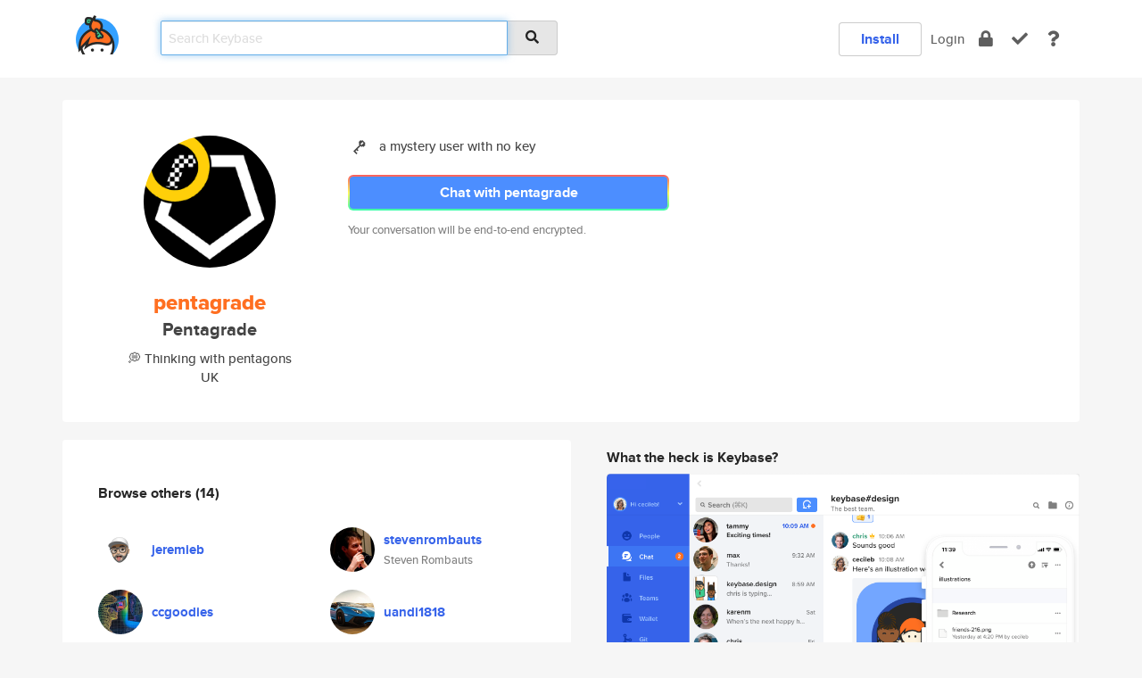

--- FILE ---
content_type: text/html; charset=utf-8
request_url: https://keybase.io/pentagrade
body_size: 5014
content:
<!DOCTYPE html>
<html id="">

  <!--~~~~~~~~~~~~~~~~~~~~~~~~~~~~~~~~~~~~~~~~~~~~~~~~~~~~~~~~~~~~~~~~~~~~~~~~

                              K E Y   B A S E

                            crypto for everyone

                        because no one we know ever
                      seems to have a public key. :-(

     No Google Analytics or other 3rd party hosted script tags on Keybase.

     And this has the added bonus that we'll never be able to serve ad code.

                                    \o/  \o/
                                  keybase team

  ~~~~~~~~~~~~~~~~~~~~~~~~~~~~~~~~~~~~~~~~~~~~~~~~~~~~~~~~~~~~~~~~~~~~~~~~~-->

  <head>
    <title>pentagrade (Pentagrade) | Keybase</title>
    <meta       name="viewport"    content="width=device-width, initial-scale=1.0, maximum-scale=1.0, user-scalable=no">
    <link       href="/_/brew/_/52e9d104/sitewide-css.css"      rel="stylesheet">
    
    <script type="text/javascript" nonce="e75b4c38-8af5-4905-8b40-25bd6f91e04b" src="/_/brew/_/906baaf9/sitewide-js.js"></script>

    <meta    charset="UTF-8" />
    

<meta name="Description" content="pentagrade (Pentagrade) is now on Keybase, an open source app for encryption and cryptography."><meta property="og:description" content="pentagrade (Pentagrade) is now on Keybase, an open source app for encryption and cryptography."><meta name="twitter:image" content="https://s3.amazonaws.com/keybase_processed_uploads/947d09942d6c9dafd6229655d1ea1c05_360_360.jpg"><meta name="twitter:title" content="pentagrade (Pentagrade) on Keybase"><meta name="twitter:description" content="pentagrade (Pentagrade) is now on Keybase, an open source app for encryption and cryptography."><meta property="og:image"  content="https://s3.amazonaws.com/keybase_processed_uploads/947d09942d6c9dafd6229655d1ea1c05_360_360.jpg"><meta property="og:image:width" content="360"><meta property="og:image:height" content="360">

    <script type="text/javascript" nonce="e75b4c38-8af5-4905-8b40-25bd6f91e04b">
    window.csrf_token="lgHZIGY3YjlhODIzYWZhYjQxZTEwMzU4NDM3ZTRlNmRjMTA4zml7XBrOAxcEAMDEIKuEhNwnYk8Z5N8jOxoLhsFwinOsnOcUdWwn9yKE00qn";
    </script>
  </head>

  
  <body id="">
  <div class="run-mode run-mode-prod">
    <div class="grid-monitor"> 
      <input id="url_base" type="hidden" value="https://keybase.io/"/>

        <div id="navbar-top">
          <div class="navbar navbar-fixed-top navbar-default" role="navigation" data-active-tab="">

            <div class="container navbar-container">
              <div class="row">

                <div class="col-xs-2 col-sm-1">
                  <div class="navbar-header">
                    <div class="navbar-brand">
                      <a href="/" aria-label="home">
                        <img src="/images/icons/icon-keybase-logo-48.png" srcset="/images/icons/icon-keybase-logo-48@2x.png 2x" width="48" height="48" />
                      </a>
                    </div>
                    <div class="staging-notice">Keybase Staging Server</div>
                  </div>
                </div>

                <div class="col-xs-10 col-sm-5">
                  <div class="nav-search-wrapper">
                    <div class="input-group form-group">
                      <input type="text" class="form-control auto-focus nav-search-input  " data-focus-priority="0" placeholder="Search Keybase"
                      autocapitalize="off" autocorrect="off" autocomplete="off" spellcheck="false">
                      <span class="input-group-addon"><i class="fas fa-search"></i></span>
                    </div>
                  </div>
                </div>

                <div class="col-xs-12 col-sm-6">    

      <table class="nav navbar-right navbar-buttons pull-right">
        <tr>
        
            <td>
              
              <a href="/download" class="btn btn-secondary">Install</a>
            </td>
            <td><a onclick="return false;" href="#_" class="navbar-link link-login ">Login</a></td>
            <td class="nav-btn "><div class="auto-tooltip" title="Encrypt"><a href="/encrypt" aria-label="encrypt"><i class="fas fa-lock"></i></a></div></td>
            <td class="nav-btn " ><div class="auto-tooltip" title="Verify"><a href="/verify" aria-label="verify"><i class="fas fa-check"></i></a></div></td>
            <td class="hidden-xs nav-btn "   ><div class="auto-tooltip" title="Docs"><a href="http://book.keybase.io" aria-label="docs"><i class="fas fa-question"></i></a></div></td>
          
        </tr>
      </table>
</div>

              </div>
            </div>
          </div>
        </div>



      
    

<div id="autoreset-event-error" class="container alert alert-warning" style="text-align:center; display:none;">
  <span id="autoreset-event-error-msg">  </span>
  <button type="button" class="close"><span id="autoreset-event-error-close">×</span></button>
</div>
<div id="autoreset-event-success" class="container alert alert-success" style="text-align:center; display:none;">
  <span id="autoreset-event-success-msg">  </span>
  <button type="button" class="close"><span id="autoreset-event-success-close">×</span></button>
</div>




      
      <div class="modal modal-primary" id="shared-modal" data-backdrop="static">
      </div>

      
      <div class="content">
        

<input type="hidden" id="is-self-view" value="0">
<div id="page-user">


    <div class="user-header">
    <div class="container">
      <div class="row header-row kb-main-card">
        <div class="col-sm-4 col-lg-3 col-profile-heading">
          
<div class="profile-heading" data-username="pentagrade" data-uid="c8e1af7e15dd8348e676ca946ca62619">

  <div class="picture user-profile-picture">
    
        <img src="https://s3.amazonaws.com/keybase_processed_uploads/947d09942d6c9dafd6229655d1ea1c05_360_360.jpg" class="img-circle" width="148" height="148">
      
  </div>


  <div class="full-name ">
    <div class="username ">pentagrade</div>
    
        Pentagrade
      
  </div>
  

  
      <div class="bio">
        
            💭 Thinking with pentagons
          
      </div>
    
      <div class="location">
        
            UK
          
      </div>
    

</div>

        </div>
        <div class="col-sm-8 col-lg-9 col-identity-heading">
          
<div class="identity-heading">

  <div class="visible-xs">
    
<div class="track-action-wrapper">
  

  <span class="btn-gradient"><a href="#_" onclick="return false;" class="btn btn-primary   app-redirector app-redirector-primary" data-app-target="chat/pentagrade"><span class="hidden-xs">Chat with pentagrade</span><span class="visible-xs">Start a chat</span></a></span><br/>
  <span class="small">Your conversation will be end-to-end encrypted.</span>

  

</div>

  </div>

  <div class="row">
    <div class="col-sm-7">
        
    

        

  <div class="identity-table">
    
        <div class="it-item">
          <img class="it-icon" width="16px" height="16px"
     srcset="/images/paramproofs/services/pgp/logo_black_16.png 16w, /images/paramproofs/services/pgp/logo_black_16@2x.png 32w" />

          a mystery user with no key
        </div>
      
    <div class="clearfix"></div>
  </div>

        
<div class="identity-table">
  

  <div class="clearfix"></div>
</div>

    </div>
    <div class="col-sm-5 col-dropdown">
        

    </div>
  </div>

  

  <div class="hidden-xs">
    
<div class="track-action-wrapper">
  

  <span class="btn-gradient"><a href="#_" onclick="return false;" class="btn btn-primary btn-md app-redirector app-redirector-primary" data-app-target="chat/pentagrade"><span class="hidden-xs">Chat with pentagrade</span><span class="visible-xs">Start a chat</span></a></span><br/>
  <span class="small">Your conversation will be end-to-end encrypted.</span>

  

</div>

  </div>

</div>

        </div>
      </div>
    </div>
  </div>

  <div class="user-body">

    <div class="container">
      <div class="row">
        <div class="col-md-6 col-tracking-table">

          

          

<div class="tracking" id="profile-tracking-section">
  

  
      <div class="row row-other-people">
        <div class="col-xs-12 kb-main-card">
          <div class="row">
            <div class="col-xs-12">
              <h4>Browse others <span class="num">(14)</span></h4>
            </div>
            
                <div class="col-xs-6 trackers-col">
                  <table class="follower-table">
                    
      <tr data-uid="dc787dc27bb47b05dc8dcd27b097b119" class="follower-row">
        <td>
          
              <a href="/jeremieb"><img class="img img-circle" src="https://s3.amazonaws.com/keybase_processed_uploads/66a84dec2a110fc2bd818d5be4c95705_200_200.jpg" width="50" height="50"></a>
            
        </td>
        <td class="td-follower-info">
          <a href="/jeremieb" class="username ">jeremieb</a><br/>
          <span class="small"></span>
        </td>
      </tr>
    

                  </table>
                </div>
              
                <div class="col-xs-6 trackers-col">
                  <table class="follower-table">
                    
      <tr data-uid="dc966c7a71705b803ef9ea9f1aec3a00" class="follower-row">
        <td>
          
              <a href="/stevenrombauts"><img class="img img-circle" src="https://s3.amazonaws.com/keybase_processed_uploads/42cc15d073c541e8f7b745fcd82b7b05_200_200.jpg" width="50" height="50"></a>
            
        </td>
        <td class="td-follower-info">
          <a href="/stevenrombauts" class="username ">stevenrombauts</a><br/>
          <span class="small">Steven Rombauts</span>
        </td>
      </tr>
    

                  </table>
                </div>
              
                <div class="col-xs-6 trackers-col">
                  <table class="follower-table">
                    
      <tr data-uid="dc3fcbc9729c84237b1603afbb1ca519" class="follower-row">
        <td>
          
              <a href="/ccgoodies"><img class="img img-circle" src="https://s3.amazonaws.com/keybase_processed_uploads/2e10be43d842071f345bc3df01ec6505_200_200.jpg" width="50" height="50"></a>
            
        </td>
        <td class="td-follower-info">
          <a href="/ccgoodies" class="username ">ccgoodies</a><br/>
          <span class="small"></span>
        </td>
      </tr>
    

                  </table>
                </div>
              
                <div class="col-xs-6 trackers-col">
                  <table class="follower-table">
                    
      <tr data-uid="dc071b6389b39c35e4e2c3f075e40c19" class="follower-row">
        <td>
          
              <a href="/uandi1818"><img class="img img-circle" src="https://s3.amazonaws.com/keybase_processed_uploads/6ea76e22c1cba82a577e889cf5ded105_200_200.jpg" width="50" height="50"></a>
            
        </td>
        <td class="td-follower-info">
          <a href="/uandi1818" class="username ">uandi1818</a><br/>
          <span class="small"></span>
        </td>
      </tr>
    

                  </table>
                </div>
              
                <div class="col-xs-6 trackers-col">
                  <table class="follower-table">
                    
      <tr data-uid="dcf1d007c41599907b9745cd00fab719" class="follower-row">
        <td>
          
              <a href="/kavvv"><img class="img img-circle" src="https://s3.amazonaws.com/keybase_processed_uploads/035ed11b68b50f2f8da61f32abcab105_200_200.jpg" width="50" height="50"></a>
            
        </td>
        <td class="td-follower-info">
          <a href="/kavvv" class="username ">kavvv</a><br/>
          <span class="small">Kaveh Razavi</span>
        </td>
      </tr>
    

                  </table>
                </div>
              
                <div class="col-xs-6 trackers-col">
                  <table class="follower-table">
                    
      <tr data-uid="dcba95278614c5f17880ad491da93d19" class="follower-row">
        <td>
          
              <a href="/andriyan"><img class="img img-circle" src="https://s3.amazonaws.com/keybase_processed_uploads/5faf41dae34f6399d6d71f34c89f4205_200_200.jpg" width="50" height="50"></a>
            
        </td>
        <td class="td-follower-info">
          <a href="/andriyan" class="username ">andriyan</a><br/>
          <span class="small"></span>
        </td>
      </tr>
    

                  </table>
                </div>
              
                <div class="col-xs-6 trackers-col">
                  <table class="follower-table">
                    
      <tr data-uid="dc524df9471ccf3bfdd3dca433bd6819" class="follower-row">
        <td>
          
              <a href="/knitdontquit"><img class="img img-circle" src="https://s3.amazonaws.com/keybase_processed_uploads/7b9023431a2b9900f264a4022d8d2405_200_200.jpg" width="50" height="50"></a>
            
        </td>
        <td class="td-follower-info">
          <a href="/knitdontquit" class="username ">knitdontquit</a><br/>
          <span class="small">steph</span>
        </td>
      </tr>
    

                  </table>
                </div>
              
                <div class="col-xs-6 trackers-col">
                  <table class="follower-table">
                    
      <tr data-uid="dc53960edf2303b324c116fd6fc0fb19" class="follower-row">
        <td>
          
              <a href="/andykog"><img class="img img-circle" src="https://s3.amazonaws.com/keybase_processed_uploads/19f9e676bab8b51daf04cb0c397b4f05_200_200.jpg" width="50" height="50"></a>
            
        </td>
        <td class="td-follower-info">
          <a href="/andykog" class="username ">andykog</a><br/>
          <span class="small"></span>
        </td>
      </tr>
    

                  </table>
                </div>
              
                <div class="col-xs-6 trackers-col">
                  <table class="follower-table">
                    
      <tr data-uid="dc04ec5745d25ca1850822a9bd4e2a19" class="follower-row">
        <td>
          
              <a href="/nicolefroio"><img class="img img-circle" src="/images/no-photo/placeholder-avatar-180-x-180.png" width="50" height="50"></a>
            
        </td>
        <td class="td-follower-info">
          <a href="/nicolefroio" class="username ">nicolefroio</a><br/>
          <span class="small"></span>
        </td>
      </tr>
    

                  </table>
                </div>
              
                <div class="col-xs-6 trackers-col">
                  <table class="follower-table">
                    
      <tr data-uid="dc05909515b56be42c4e7acfc2bacb19" class="follower-row">
        <td>
          
              <a href="/dbinkhuysen"><img class="img img-circle" src="https://s3.amazonaws.com/keybase_processed_uploads/28aca95033f9bc416d7ea704ea2a7705_200_200.jpg" width="50" height="50"></a>
            
        </td>
        <td class="td-follower-info">
          <a href="/dbinkhuysen" class="username ">dbinkhuysen</a><br/>
          <span class="small">Daniel Binkhuysen</span>
        </td>
      </tr>
    

                  </table>
                </div>
              
                <div class="col-xs-6 trackers-col">
                  <table class="follower-table">
                    
      <tr data-uid="dcb97a0c53a889e0a4f633e029a3cc19" class="follower-row">
        <td>
          
              <a href="/lilcoop"><img class="img img-circle" src="/images/no-photo/placeholder-avatar-180-x-180.png" width="50" height="50"></a>
            
        </td>
        <td class="td-follower-info">
          <a href="/lilcoop" class="username ">lilcoop</a><br/>
          <span class="small"></span>
        </td>
      </tr>
    

                  </table>
                </div>
              
                <div class="col-xs-6 trackers-col">
                  <table class="follower-table">
                    
      <tr data-uid="dcbed3794e25d1e7d0102ba465eea519" class="follower-row">
        <td>
          
              <a href="/alex556"><img class="img img-circle" src="/images/no-photo/placeholder-avatar-180-x-180.png" width="50" height="50"></a>
            
        </td>
        <td class="td-follower-info">
          <a href="/alex556" class="username ">alex556</a><br/>
          <span class="small"></span>
        </td>
      </tr>
    

                  </table>
                </div>
              
                <div class="col-xs-6 trackers-col">
                  <table class="follower-table">
                    
      <tr data-uid="dc6ec393959c5bf2ae71d29fef954c19" class="follower-row">
        <td>
          
              <a href="/mediocrebadass"><img class="img img-circle" src="https://s3.amazonaws.com/keybase_processed_uploads/83ba08149f0435ff86c1243579173a05_200_200.jpg" width="50" height="50"></a>
            
        </td>
        <td class="td-follower-info">
          <a href="/mediocrebadass" class="username ">mediocrebadass</a><br/>
          <span class="small"></span>
        </td>
      </tr>
    

                  </table>
                </div>
              
                <div class="col-xs-6 trackers-col">
                  <table class="follower-table">
                    
      <tr data-uid="dc96a754edd599202b1a2ca7bb2c5219" class="follower-row">
        <td>
          
              <a href="/the_kneegur"><img class="img img-circle" src="/images/no-photo/placeholder-avatar-180-x-180.png" width="50" height="50"></a>
            
        </td>
        <td class="td-follower-info">
          <a href="/the_kneegur" class="username ">the_kneegur</a><br/>
          <span class="small"></span>
        </td>
      </tr>
    

                  </table>
                </div>
              
          </div>
        </div>
      </div>
    
</div>


        </div>
        <div class="col-md-6 col-stuff kb-sub-card">
          

<div class="command-line-examples hidden-xs">
  
      <h4>What the heck is Keybase?</h4>
    
  <img id="screenshot1" class="img img-responsive" src="/images/screenshots/keybase-nav-v2.png" width="1550" height="1103">
  <p style="text-align:center;margin-top:30px;"></p>

    <center style="margin-bottom:30px;">
      
    <div class="install-badge">
      <a
        href="#_"
        data-use-direct="true"
        data-target="https://prerelease.keybase.io/Keybase.dmg"
        data-platform="macOS"
        data-context="user-stuff-col"
        class="install-link"
      >
        <img
          srcset="/images/badges/install-badge-macos-168-56.png, /images/badges/install-badge-macos-168-56@2x.png 2x, /images/badges/install-badge-macos-168-56@3x.png 3x"
          src="/images/badges/install-badge-macos-168-56@3x.png"
          width="168"
          height="56"
        >
      </a>

      
    </div>
  

    </center>

  
      <h3 id="keybase-is-an-open-source-app">Keybase is an open source app</h3>
<p>Keybase comes with everything you need to manage your identity,
create secure chats, and share files privately. It&#39;s free.</p>
<p>It&#39;s fun too.</p>
<p>Over 100,000 people have joined Keybase so far to prove their identities, and it&#39;s growing rapidly.</p>

    



</div>

        </div>
      </div>
    </div>
  </div>

</div>

      </div>

      <div class="footer">
  
      <div class="container hidden-xs">
        <div class="row">
          <div class="col-xs-12 col-sm-6 col-md-5 col-lg-4">
            <img src="/images/walkthrough/footprints_transp.png"  class="img-responsive" width="1000" height="272">
          </div>
        </div>
      </div>
    

<div class="container text-center hidden-xs">
  <div>

    <small>
      Keybase, 2026
    | Available within Tor at <strong>http://keybase5wmilwokqirssclfnsqrjdsi7jdir5wy7y7iu3tanwmtp6oid.onion</strong><br/><br/>

    </small>

      <a href="/download">install Keybase</a>
      | <a href="/blog">read our blog</a>
      | <a href="/docs">documentation</a>
      | <a href="/docs/bug_reporting">bug reporting</a>
      | <a href="/docs/secadv">security advisories</a>
      <br><a href="/docs/terms">terms</a>
      &amp; <a href="/docs/privacypolicy">privacy</a>
      &amp; <a href="/docs/california-ccpa">california ccpa</a>
      &amp; <a href="/docs/acceptable-use-policy">acceptable use</a><br>
        <a href="/jobs">jobs @ keybase</a>
    </div>
  </div>
</div>
<div class="container text-center visible-xs" id="mobile-footer" style="padding:20px 0">

  

  <div style="margin-bottom:20px">
    <a href="https://github.com/keybase/client/issues" rel="noopener noreferrer">Please send us feedback &amp; bug reports</a>.
  </div>
  Keybase, 2026
    | <a href="/blog">read our blog</a>
    <br><a href="/docs/terms">terms</a>
    &amp; <a href="/docs/privacypolicy">privacy</a>
    &amp; <a href="/docs/secadv">security advisories</a>
    &amp; <a href="/docs/california-ccpa">california ccpa</a>
    &amp; <a href="/docs/acceptable-use-policy">acceptable use</a>
  </div>
</div>


    </div>
  </div>
  <script type="text/javascript" nonce="e75b4c38-8af5-4905-8b40-25bd6f91e04b">
    window.session = new Session()
    window.run_mode = "prod";
  </script>
  </body>
</html>
